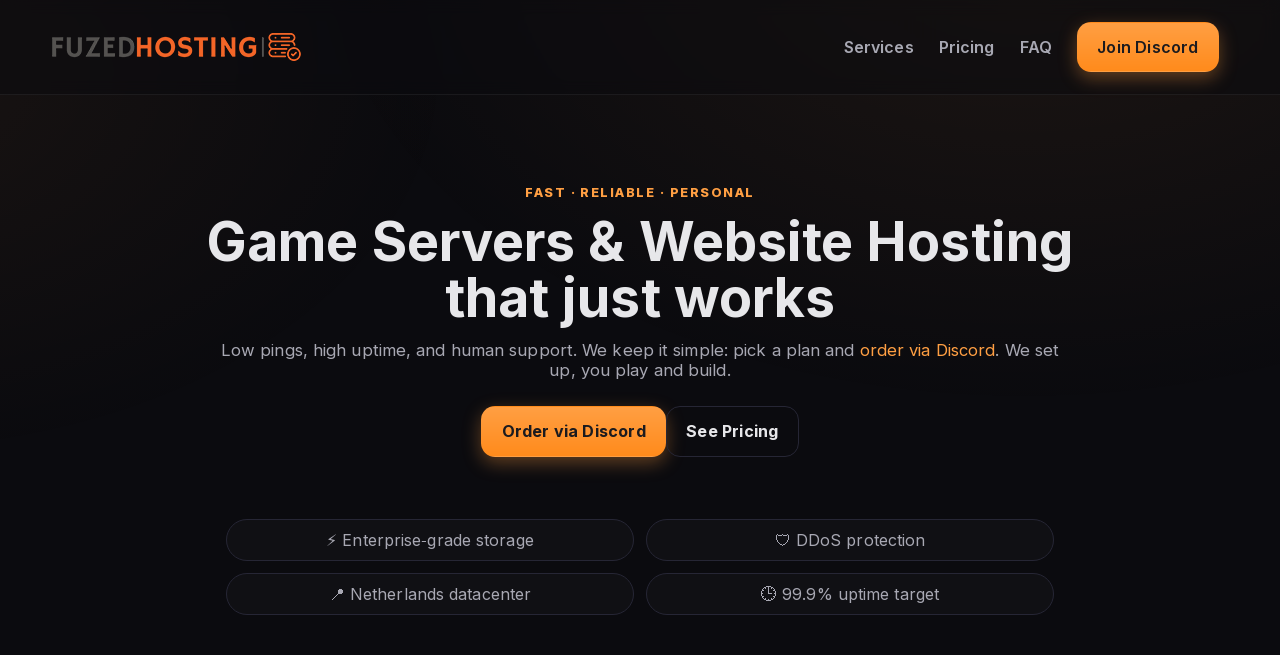

--- FILE ---
content_type: text/html
request_url: https://fuzedhosting.com/
body_size: 4424
content:
<!doctype html>
<html lang="en">
<head>
  <meta charset="utf-8" />
  <meta name="viewport" content="width=device-width, initial-scale=1" />
  <title>Fuzed Hosting — Game Servers & Website Hosting</title>
  <meta name="description" content="Fuzed Hosting offers fast, reliable Game Servers and Website Hosting. Join our Discord to order and get support.">
  <meta property="og:title" content="Fuzed Hosting" />
  <meta property="og:description" content="Fast, reliable Game Servers & Website Hosting. Order via Discord." />
  <meta property="og:type" content="website" />
  <meta property="og:image" content="/og-image.png" />
  <meta name="theme-color" content="#0b0b0f" />
  <link rel="preconnect" href="https://fonts.googleapis.com">
  <link rel="preconnect" href="https://fonts.gstatic.com" crossorigin>
  <link href="https://fonts.googleapis.com/css2?family=Inter:wght@400;500;600;700;800&display=swap" rel="stylesheet">
  <style>
    :root {
      --brand: #ff9f43;
      --bg: #0b0b0f;
      --bg-2: #121218;
      --card: #171723;
      --text: #e7e7ea;
      --muted: #a8a8b3;
      --border: #262635;
      --ok: #27ae60;
      --warn: #f39c12;
      --danger: #e74c3c;
      --shadow: 0 10px 30px rgba(0,0,0,.35);
      --radius: 18px;
    }
    * { box-sizing: border-box; }
    html, body { height: 100%; }
    body {
      margin: 0;
      font-family: Inter, system-ui, -apple-system, Segoe UI, Roboto, Ubuntu, "Helvetica Neue", Arial, "Apple Color Emoji", "Segoe UI Emoji";
      background: radial-gradient(1200px 800px at 80% -10%, rgba(255,159,67,.08), transparent 60%),
                  radial-gradient(900px 600px at -10% 10%, rgba(255,159,67,.06), transparent 65%),
                  var(--bg);
      color: var(--text);
      letter-spacing: 0.1px;
    }
    a { color: var(--brand); text-decoration: none; }
    .container { width: min(1200px, 92%); margin: 0 auto; }
    .btn { display: inline-flex; align-items: center; gap: .6rem; padding: 0.9rem 1.2rem; border-radius: 14px; border: 1px solid transparent; font-weight: 700; letter-spacing: 0.2px; transition: .2s ease; }
    .btn.primary { background: linear-gradient(180deg, var(--brand), #ff8b1c); color: #1b1b1f; box-shadow: 0 6px 18px rgba(255,159,67,.35); }
    .btn.primary:hover { transform: translateY(-1px); box-shadow: 0 12px 26px rgba(255,159,67,.45); }
    .btn.ghost { background: transparent; border: 1px solid var(--border); color: var(--text); }
    .btn.ghost:hover { border-color: var(--brand); color: #fff; }
    header { position: sticky; top: 0; backdrop-filter: saturate(1.2) blur(8px); background: rgba(11,11,15,.55); border-bottom: 1px solid rgba(255,255,255,.06); z-index: 50; }
    .nav { display: flex; align-items: center; justify-content: space-between; padding: 16px 0; }
    .logo { display: flex; align-items: center; gap: .7rem; font-weight: 800; }
    .brand-logo { height: 28px; width: auto; display:block; }
    .logo .mark { display:none; }
    .logo .mark { width: 28px; height: 28px; border-radius: 9px; background: linear-gradient(135deg, var(--brand), #ff7a00 70%); box-shadow: 0 6px 16px rgba(255,159,67,.35); }
    .nav a { margin: 0 10px; color: var(--muted); font-weight: 600; }
    .nav a:hover { color: var(--text); }
    .hero { padding: 90px 0 40px; text-align: center; }
    .eyebrow { color: var(--brand); font-weight: 800; letter-spacing: .12em; text-transform: uppercase; font-size: .78rem; }
    h1 { font-size: clamp(2.2rem, 4.2vw, 3.8rem); line-height: 1.05; margin: 14px 0 14px; }
    .lead { max-width: 860px; margin: 0 auto; color: var(--muted); font-size: clamp(1rem, 1.3vw, 1.2rem); }
    .hero-cta { margin-top: 26px; display: flex; gap: 12px; justify-content: center; flex-wrap: wrap; }
    .trustbar { margin: 46px auto 6px; padding: 16px; display: grid; grid-template-columns: repeat(2, 1fr); gap: 12px; max-width: 860px; }
    .pill { border: 1px solid var(--border); border-radius: 999px; padding: 10px 14px; display: flex; align-items: center; justify-content: center; gap: 8px; color: var(--muted); background: rgba(255,255,255,.02); }
    .section { padding: 70px 0; }
    .grid { display: grid; gap: 22px; }
    .cards-3 { grid-template-columns: repeat(3, minmax(0,1fr)); }
    .cards-2 { grid-template-columns: repeat(2, minmax(0,1fr)); }
    .card { background: linear-gradient(180deg, rgba(255,255,255,.02), rgba(255,255,255,.01)); border: 1px solid var(--border); border-radius: var(--radius); padding: 22px; box-shadow: var(--shadow); }
    .card h3 { margin: 8px 0 6px; font-size: 1.2rem; }
    .card p { color: var(--muted); }
    .price { font-size: 2rem; font-weight: 800; }
    .badge { display: inline-block; padding: 6px 10px; border-radius: 999px; font-size: .78rem; font-weight: 700; background: rgba(255,159,67,.14); color: var(--brand); border: 1px solid rgba(255,159,67,.35); }
    .feature { display: flex; gap: 12px; align-items: flex-start; }
    .feature .dot { width: 14px; height: 14px; border-radius: 6px; background: var(--brand); margin-top: 5px; box-shadow: 0 0 0 4px rgba(255,159,67,.15); }
    .muted { color: var(--muted); }
    .cta-band { background: linear-gradient(180deg, rgba(255,159,67,.08), transparent 60%); border-top: 1px solid var(--border); border-bottom: 1px solid var(--border); padding: 54px 0; text-align: center; }
    footer { padding: 44px 0; color: var(--muted); }
    .footer-grid { display: grid; grid-template-columns: 1.2fr .8fr .8fr; gap: 22px; }
    .kicker { color: var(--muted); font-weight: 700; text-transform: uppercase; letter-spacing: .18em; font-size: .75rem; }
    .list { list-style: none; padding: 0; margin: 12px 0 0; }
    .list li { margin: 10px 0; }
    .inline { display:inline-flex; align-items:center; gap:8px }
    .accent { color: var(--brand); }
    .sep { height: 1px; background: var(--border); margin: 40px 0; }
    @media (max-width: 980px) { .cards-3 { grid-template-columns: 1fr; } .cards-2 { grid-template-columns: 1fr; } .footer-grid { grid-template-columns: 1fr; } .trustbar { grid-template-columns: 1fr; } }
  </style>
</head>
<body>
  <!-- Header -->
  <header>
    <div class="container nav">
      <div class="logo" aria-label="Fuzed Hosting">
        <img src="logo.png" alt="Fuzed Hosting" class="logo-img img-fluid" />
      </div>
      <nav>
        <a href="#services">Services</a>
        <a href="#pricing">Pricing</a>
        <a href="#faq">FAQ</a>
        <a href="https://discord.gg/BzsX7v7buQ" class="btn primary" aria-label="Join our Discord to order">Join Discord</a>
      </nav>
    </div>
  </header>

  <!-- Hero -->
  <section class="hero container">
    <div class="eyebrow">Fast · Reliable · Personal</div>
    <h1>Game Servers & Website Hosting<br/>that just works</h1>
    <p class="lead">Low pings, high uptime, and human support. We keep it simple: pick a plan and <span class="accent">order via Discord</span>. We set up, you play and build.</p>
    <div class="hero-cta">
      <a href="https://discord.gg/BzsX7v7buQ" class="btn primary" aria-label="Order via Discord">Order via Discord</a>
      <a href="#pricing" class="btn ghost">See Pricing</a>
    </div>
    <div class="trustbar">
      <div class="pill">⚡ Enterprise‑grade storage</div>
      <div class="pill">🛡️ DDoS protection</div>
      <div class="pill">📍 Netherlands datacenter</div>
      <div class="pill">🕒 99.9% uptime target</div>
    </div>
  </section>

  <!-- Services -->
  <section class="section" id="services">
    <div class="container grid cards-2">
      <div class="card">
        <span class="badge">Game Servers</span>
        <h2 style="margin:10px 0 6px">Smooth performance for your community</h2>
        <p class="muted">Perfect for Minecraft and more. Easy restarts, backups, and full SFTP access. Ask for custom modpack support.</p>
        <div class="grid" style="grid-template-columns: 1fr 1fr; gap: 14px; margin-top: 14px">
          <div class="feature"><span class="dot"></span><div>Latest <strong>Java & Paper</strong> builds</div></div>
          <div class="feature"><span class="dot"></span><div>Enterprise‑grade storage & high‑clock CPUs</div></div>
          <div class="feature"><span class="dot"></span><div>Full <strong>SFTP</strong> + console access</div></div>
          <div class="feature"><span class="dot"></span><div>Automatic <strong>backups</strong></div></div>
        </div>
        <div style="margin-top:16px; display:flex; gap:10px; flex-wrap:wrap">
          <a class="btn primary" href="https://discord.gg/BzsX7v7buQ">Order via Discord</a>
          <a class="btn ghost" href="#pricing">View pricing</a>
        </div>
      </div>
      <div class="card">
        <span class="badge">Website Hosting</span>
        <h2 style="margin:10px 0 6px">Fast sites with simple tooling</h2>
        <p class="muted">Solid performance for business and personal projects. Optional WordPress preinstall and SSL ready.</p>
        <div class="grid" style="grid-template-columns: 1fr 1fr; gap: 14px; margin-top: 14px">
          <div class="feature"><span class="dot"></span><div>Free <strong>Let’s Encrypt</strong> SSL</div></div>
          <div class="feature"><span class="dot"></span><div>Optimized storage + HTTP/2</div></div>
          <div class="feature"><span class="dot"></span><div>Daily <strong>snapshots</strong></div></div>
          <div class="feature"><span class="dot"></span><div>PHP 8.x / Node options</div></div>
        </div>
        <div style="margin-top:16px; display:flex; gap:10px; flex-wrap:wrap">
          <a class="btn primary" href="https://discord.gg/BzsX7v7buQ">Order via Discord</a>
          <a class="btn ghost" href="#pricing">View pricing</a>
        </div>
      </div>
    </div>
  </section>

  <!-- Pricing -->
  <section class="section" id="pricing">
    <div class="container">
      <div style="text-align:center; margin-bottom: 24px">
        <div class="eyebrow">Simple pricing</div>
        <h2 style="margin: 8px 0 10px">Pick a plan — pay via Discord</h2>
        <p class="muted">Transparent tiers. Need something custom? Open a ticket on Discord.</p>
      </div>
      <div class="grid cards-3">
        <div class="card">
          <h3>Starter Game</h3>
          <div class="price">€5<span class="muted" style="font-size:1rem">/mo</span></div>
          <p class="muted">2 GB RAM · 10 GB storage · 1 vCPU</p>
          <ul class="list">
            <li>Paper/Purpur ready</li>
            <li>Daily backups</li>
            <li>Basic support</li>
          </ul>
          <div style="margin-top:14px"><a class="btn primary" href="https://discord.gg/BzsX7v7buQ">Order via Discord</a></div>
        </div>
        <div class="card" style="border-color: rgba(255,159,67,.65)">
          <span class="badge">Popular</span>
          <h3>Community Game</h3>
          <div class="price">€12<span class="muted" style="font-size:1rem">/mo</span></div>
          <p class="muted">6 GB RAM · 25 GB storage · 2 vCPU</p>
          <ul class="list">
            <li>Modpack support</li>
            <li>Priority ticketing</li>
            <li>3 snapshots</li>
          </ul>
          <div style="margin-top:14px"><a class="btn primary" href="https://discord.gg/BzsX7v7buQ">Order via Discord</a></div>
        </div>
        <div class="card">
          <h3>Creator Game</h3>
          <div class="price">€22<span class="muted" style="font-size:1rem">/mo</span></div>
          <p class="muted">10 GB RAM · 40 GB storage · 3 vCPU</p>
          <ul class="list">
            <li>Staging server</li>
            <li>Extended backups</li>
            <li>Direct SFTP</li>
          </ul>
          <div style="margin-top:14px"><a class="btn primary" href="https://discord.gg/BzsX7v7buQ">Order via Discord</a></div>
        </div>
      </div>

      <div class="sep"></div>

      <div class="grid cards-3">
        <div class="card">
          <h3>Starter Web</h3>
          <div class="price">€3<span class="muted" style="font-size:1rem">/mo</span></div>
          <p class="muted">1 website · 5 GB storage · 100 GB traffic</p>
          <ul class="list">
            <li>Free SSL</li>
            <li>1 mailbox</li>
            <li>WP optional</li>
          </ul>
          <div style="margin-top:14px"><a class="btn primary" href="https://discord.gg/BzsX7v7buQ">Order via Discord</a></div>
        </div>
        <div class="card" style="border-color: rgba(255,159,67,.65)">
          <span class="badge">Best Value</span>
          <h3>Business Web</h3>
          <div class="price">€7<span class="muted" style="font-size:1rem">/mo</span></div>
          <p class="muted">3 websites · 15 GB storage · 500 GB traffic</p>
          <ul class="list">
            <li>HTTP/2 + Brotli</li>
            <li>3 mailboxes</li>
            <li>Daily snapshots</li>
          </ul>
          <div style="margin-top:14px"><a class="btn primary" href="https://discord.gg/BzsX7v7buQ">Order via Discord</a></div>
        </div>
        <div class="card">
          <h3>Creator Web</h3>
          <div class="price">€12<span class="muted" style="font-size:1rem">/mo</span></div>
          <p class="muted">Unlimited sites · 30 GB storage · 1 TB traffic</p>
          <ul class="list">
            <li>SSH access</li>
            <li>Node/PHP 8.x</li>
            <li>On-demand backups</li>
          </ul>
          <div style="margin-top:14px"><a class="btn primary" href="https://discord.gg/BzsX7v7buQ">Order via Discord</a></div>
        </div>
      </div>
    </div>
  </section>

  <!-- CTA band -->
  <section class="cta-band">
    <div class="container">
      <h2>Ready when you are</h2>
      <p class="muted">Open a ticket — we’ll provision fast and help you migrate.</p>
      <div style="margin-top:16px">
        <a class="btn primary" href="https://discord.gg/BzsX7v7buQ">Join Discord to Order</a>
      </div>
    </div>
  </section>

  <!-- FAQ -->
  <section class="section" id="faq">
    <div class="container grid cards-2">
      <div class="card">
        <h3>How do I order?</h3>
        <p class="muted">Join our Discord and open a ticket. Tell us your plan and any extras (modpacks, domain, mailboxes). We’ll confirm details and send payment.</p>
      </div>
      <div class="card">
        <h3>Which locations do you offer?</h3>
        <p class="muted">Netherlands (Apeldoorn) — single datacenter. Ask in Discord if you want a latency check.</p>
      </div>
      <div class="card">
        <h3>What about backups?</h3>
        <p class="muted">Daily snapshots for web hosting. Game servers include automatic backups on selected tiers. You can request restores via ticket.</p>
      </div>
      <div class="card">
        <h3>Can you migrate my site/server?</h3>
        <p class="muted">Yes. We’ll help you move files, databases, and configs with minimal downtime.</p>
      </div>
    </div>
  </section>

  <!-- Footer -->
  <footer>
    <div class="container footer-grid">
      <div>
        <div class="logo" style="margin-bottom:10px"><img src="logo.png" alt="Fuzed Hosting" class="logo-img img-fluid"/></div>
        <p class="muted">Fast, friendly hosting for games and websites. Orders and support via Discord.</p>
        <p class="inline" style="margin-top:6px">💬 <a href="https://discord.gg/BzsX7v7buQ">Join Discord</a></p>
      </div>
      <div>
        <div class="kicker">Company</div>
        <ul class="list">
          <li><a href="#services">Services</a></li>
          <li><a href="#pricing">Pricing</a></li>
          <li><a href="#faq">FAQ</a></li>
        </ul>
      </div>
      <div>
        <div class="kicker">Legal</div>
        <ul class="list">
          <li><a href="terms.html" >Terms</a></li>
          <li><a href="privacy.html" >Privacy</a></li>
          <li><a href="sla.html" >SLA</a></li>
        </ul>
      </div>
    </div>
    <div class="container" style="margin-top:18px; font-size:.9rem">© <span id="y"></span> Fuzed Hosting. All rights reserved.</div>
  </footer>

  <script>
    document.getElementById('y').textContent = new Date().getFullYear();
  </script>
<script defer src="https://static.cloudflareinsights.com/beacon.min.js/vcd15cbe7772f49c399c6a5babf22c1241717689176015" integrity="sha512-ZpsOmlRQV6y907TI0dKBHq9Md29nnaEIPlkf84rnaERnq6zvWvPUqr2ft8M1aS28oN72PdrCzSjY4U6VaAw1EQ==" data-cf-beacon='{"version":"2024.11.0","token":"394b81d6755948c0a7754833c309a8b8","r":1,"server_timing":{"name":{"cfCacheStatus":true,"cfEdge":true,"cfExtPri":true,"cfL4":true,"cfOrigin":true,"cfSpeedBrain":true},"location_startswith":null}}' crossorigin="anonymous"></script>
</body>
</html>
